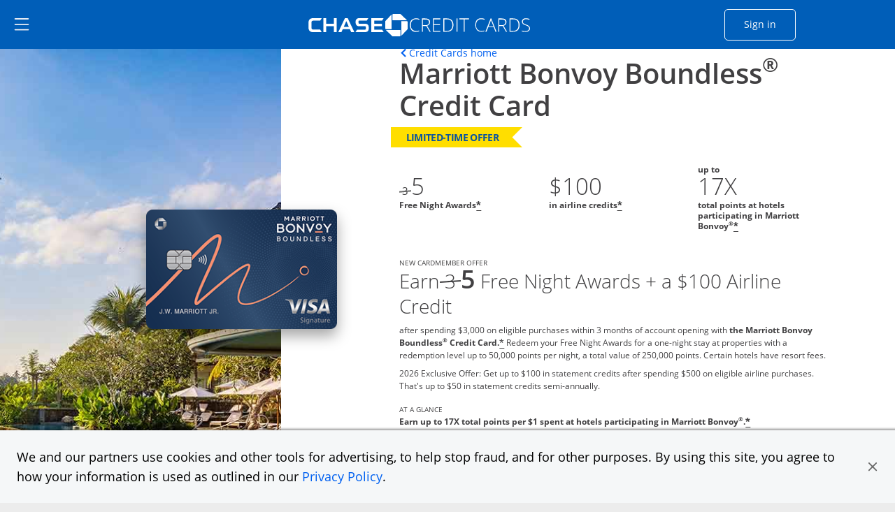

--- FILE ---
content_type: text/css;charset=utf-8
request_url: https://creditcards.chase.com/etc.clientlibs/jpmc-marketplace/clientlibs/clientlib-icomoonmds.min.ACSHASH7e65b80a67f6e00d4f5ebcf79a8c1124.css
body_size: 11738
content:
body{--font-open-sans:'OpenSans',sans-serif;--font-icomoonmds:'icomoonmds';--font-weight-normal:400;--font-weight-bold:700}
[class^='icon-']:before,[class*='icon-']:before{display:inline-block;text-transform:none;font-weight:var(--font-weight-normal);font-style:normal;font-variant:normal;font-family:var(--font-icomoonmds);line-height:1;speak:none;-webkit-font-smoothing:antialiased}
.icon-empty:before{content:''}
.icon-add-a-card:before{content:'\e940'}
.icon-annual-points-10:before{content:'\e941'}
.icon-arrow-full:before{content:'\e975'}
.icon-arrow-right:before{content:'\e900'}
.icon-arrow-right-rounded:before{content:'\e944'}
.icon-arrow-up:before{content:'\e901'}
.icon-arrow-up-rounded:before{content:'\e945'}
.icon-arrow-left:before{content:'\e902'}
.icon-arrow-left-rounded:before{content:'\e943'}
.icon-arrow-down:before{content:'\e903'}
.icon-arrow-down-rounded:before{content:'\e942'}
.icon-arrow-round:before{content:'\e962'}
.icon-account-protection:before{content:'\e919'}
.icon-additional-benefits:before{content:'\e918'}
.icon-annual-fee:before{content:'\e921'}
.icon-balance-transfer:before{content:'\e927'}
.icon-bonus:before{content:'\e923'}
.icon-card-finder:before{content:'\e90c'}
.icon-card:before{content:'\e924'}
.icon-cards:before{content:'\e924'}
.icon-caret:before{content:'\e946'}
.icon-cash-back:before{content:'\e929'}
.icon-cash-back-alt:before{content:'\e93f'}
.icon-cash-back-alt2:before{content:'\e965'}
.icon-cash:before{content:'\e929'}
.icon-chase-logo:before{content:'\e92e'}
.icon-chase-text-logo:before{content:'\e930'}
.icon-chase-text:before{content:'\e92f'}
.icon-checkmark:before{content:'\e90d'}
.icon-check-medal:before{content:'\e936'}
.icon-contactless:before{content:'\e98c'}
.icon-credit-dashboard:before{content:'\e916'}
.icon-credit-limit-increase:before{content:'\e999';font-weight:bold}
.icon-credit-limit-increase-alt:before{content:'\e9a5'}
.icon-compare-cards:before{content:'\e924'}
.icon-customer-service:before{content:'\e915'}
.icon-device:before{content:'\e908'}
.icon-disney-ears:before{content:'\e967'}
.icon-disney-coins:before{content:'\e968'}
.icon-disney-castle:before{content:'\e996'}
.icon-disney-streaming:before{content:'\e9ac'}
.icon-doordash:before{content:'\e9b1'}
.icon-doordash-logo:before{content:'\e9b2'}
.icon-drink:before{content:'\e966'}
.icon-drive-to-end-hunger:before{content:'\e947'}
.icon-earn-point:before{content:'\e920'}
.icon-edit:before{content:'\e96d'}
.icon-entertainment:before{content:'\e96e'}
.icon-events:before{content:'\e912'}
.icon-everydaypurchases:before{content:'\e96f'}
.icon-exclusive-benefits:before{content:'\e9aa'}
.icon-featured-card:before{content:'\e91c'}
.icon-featured-checkmark:before{content:'\e96a'}
.icon-financial-tools:before{content:'\e9a3'}
.icon-free-credit-score:before{content:'\e998'}
.icon-fico-score:before{content:'\e913'}
.icon-fico-720:before{content:'\e963'}
.icon-filter:before{content:'\e90e'}
.icon-flexible-rewards:before{content:'\e970'}
.icon-foreign-transaction-fee:before{content:'\e917'}
.icon-foreign-transaction-fee-alt:before{content:'\e99c'}
.icon-good-standing-rewards-20:before{content:'\e997'}
.icon-hotel:before{content:'\e91d'}
.icon-hotel-alt:before{content:'\e969'}
.icon-hotel-alt2:before{content:'\e99f'}
.icon-hotels:before{content:'\e971'}
.icon-intro-apr:before{content:'\e922'}
.icon-insurance-protection:before{content:'\e939'}
.icon-lock:before{content:'\e909'}
.icon-low-interest-rate:before{content:'\e93e'}
.icon-low-interest-rate-2:before{content:'\e9a4'}
.icon-lyft-car:before{content:'\e9b6'}
.icon-mastercard:before{content:'\e935'}
.icon-mp:before{content:'\e99e'}
.icon-more:before{content:'\e932'}
.icon-no-blackout-dates:before{content:'\e99b'}
.icon-no-penalty-apr:before{content:'\e91f'}
.icon-office-supplies:before{content:'\e91e'}
.icon-open-window:before{content:'\e948'}
.icon-partner-benefit:before{content:'\e994';font-weight:bold}
.icon-partner-benefits:before{content:'\e995'}
.icon-pay-over-time:before{content:'\e921'}
.icon-pencil:before{content:'\e910'}
.icon-percent:before{content:'\e98b'}
.icon-personal:before{content:'\e972'}
.icon-plus-sq:before{content:'+'}
.icon-print:before{content:'\e949'}
.icon-point-transfer:before{content:'\e914'}
.icon-point-transfer-alt:before{content:'\e9a8'}
.icon-pqp:before{content:'\e9b5'}
.icon-protection:before{content:'\e990'}
.icon-purchase-benefits:before{content:'\e91a'}
.icon-quote:before{content:'\e90f'}
.icon-raf:before{content:'\e991'}
.icon-redeeming-points:before{content:'\e9bb'}
.icon-refer:before{content:'\e90b'}
.icon-rewards-1x:before{content:'\e94a'}
.icon-rewards-2x:before{content:'\e905'}
.icon-rewards-5x:before{content:'\e906'}
.icon-rewards:before{content:'\e926'}
.icon-ritz-10:before{content:'\e93d'}
.icon-savings:before{content:'\e973'}
.icon-security:before{content:'\e911'}
.icon-shopping-bag:before{content:'\e964'}
.icon-shopping-bag-alt:before{content:'\e99d'}
.icon-slate-edge:before{content:'\e9b3'}
.icon-business:before{content:'\e925'}
.icon-star:before{content:'\e9a6'}
.icon-star-wars:before{content:'\e93c'}
.icon-starbucks-250:before{content:'\e979'}
.icon-starbucks-300:before{content:'\e98d'}
.icon-starbucks-apron:before{content:'\e976'}
.icon-starbucks-cup:before{content:'\e99a'}
.icon-starbucks-gold-card:before{content:'\e977'}
.icon-starbucks-star:before{content:'\e978'}
.icon-student-credit-cards:before{content:'\e98A'}
.icon-travel-benefits:before{content:'\e91b'}
.icon-travel-benefits-alt:before{content:'\e93a'}
.icon-travel:before{content:'\e928'}
.icon-travel-stars:before{content:'\e9a9'}
.icon-travel-exclusive:before{content:'\e9a7'}
.icon-traveldining:before{content:'\e974'}
.icon-tsa-checkmark:before{content:'\e98f'}
.icon-visa:before{content:'\e934'}
.icon-wifi:before{content:'\e98e'}
.icon-wholesale:before{content:'\e94c'}
.icon-twitter-old:before{content:'\e904'}
.icon-twitter:before{content:'\e9b7'}
.icon-instagram:before{content:'\e92b'}
.icon-pinterest:before{content:'\e907'}
.icon-youtube:before{content:'\e90a'}
.icon-linkedin:before{content:'\e92c'}
.icon-facebook:before{content:'\e92d'}
.icon-close:before{content:'\e931'}
.icon-pay-yourself:before{content:'\e64a'}
.icon-circle-check:before{content:'\e961'}
.icon-numbers-0:before{content:'0'}
.icon-numbers-1:before{content:'1'}
.icon-numbers-1-5:before{content:'1.5'}
.icon-numbers-2:before{content:'2'}
.icon-numbers-2-5:before{content:'2.5'}
.icon-numbers-3:before{content:'3'}
.icon-numbers-3-5:before{content:'3.5'}
.icon-numbers-4:before{content:'4'}
.icon-numbers-4-5:before{content:'4.5'}
.icon-numbers-5:before{content:'5'}
.icon-numbers-5-5:before{content:'5.5'}
.icon-numbers-6:before{content:'6'}
.icon-numbers-6-5:before{content:'6.5'}
.icon-numbers-7:before{content:'7'}
.icon-numbers-7-5:before{content:'7.5'}
.icon-numbers-8:before{content:'8'}
.icon-numbers-8-5:before{content:'8.5'}
.icon-numbers-9:before{content:'9'}
.icon-numbers-9-5:before{content:'9.5'}
.icon-numbers-10:before{content:'10'}
.icon-numbers-14:before{content:'14'}
.icon-numbers-15:before{content:'15'}
.icon-numbers-17:before{content:'17'}
.icon-numbers-18-5:before{content:'18.5';font-size:26px !important}
.icon-numbers-25:before{content:'25'}
.icon-numbers-26:before{content:'26'}
.icon-numbers-40:before{content:'40'}
.icon-numbers-500:before{content:'500'}
.icon-numbers-0:before,.icon-numbers-1:before,.icon-numbers-1-5:before,.icon-numbers-2:before,.icon-numbers-2-5:before,.icon-numbers-3:before,.icon-numbers-3-5:before,.icon-numbers-4:before,.icon-numbers-4-5:before,.icon-numbers-5:before,.icon-numbers-5-5:before,.icon-numbers-6:before,.icon-numbers-6-5:before,.icon-numbers-7:before,.icon-numbers-7-5:before,.icon-numbers-8:before,.icon-numbers-8-5:before,.icon-numbers-9:before,.icon-numbers-9-5:before,.icon-numbers-10:before,.icon-numbers-14:before,.icon-numbers-15:before,.icon-numbers-17:before,.icon-numbers-18-5:before,.icon-numbers-25:before,.icon-numbers-26:before,.icon-numbers-40:before,.icon-plus-sq:before{font-family:var(--font-open-sans) !important;font-weight:var(--font-weight-bold)}
.icon-money-0:before{content:'\e9ab'}
.icon-money-125:before{content:'$125'}
.icon-money-300:before{content:'$300'}
.icon-money-100:before,.icon-money-125:before,.icon-money-300:before{font-family:var(--font-open-sans) !important;font-weight:var(--font-weight-bold);font-size:24px !important}
.icon-percent-0:before{content:'0%'}
.icon-percent-1:before{content:'1%'}
.icon-percent-1-5:before{content:'1.5%'}
.icon-percent-2:before{content:'2%'}
.icon-percent-2-5:before{content:'2.5%'}
.icon-percent-3:before{content:'3%'}
.icon-percent-3-5:before{content:'3.5%'}
.icon-percent-4:before{content:'4%'}
.icon-percent-4-5:before{content:'4.5%'}
.icon-percent-5:before{content:'5%'}
.icon-percent-25:before{content:'25%'}
.icon-percent-50:before{content:'50%'}
.icon-percent-0:before,.icon-percent-1:before,.icon-percent-2:before,.icon-percent-3:before,.icon-percent-4:before,.icon-percent-5:before{font-family:var(--font-open-sans) !important;font-size:32px !important;font-weight:var(--font-weight-bold)}
.icon-percent-1-5:before,.icon-percent-2-5:before,.icon-percent-3-5:before,.icon-percent-4-5:before,.icon-percent-25:before,.icon-percent-50:before,.icon-numbers-500:before{font-family:var(--font-open-sans) !important;font-size:26px !important;font-weight:var(--font-weight-bold)}
@media(max-width:768px){.icon-percent-0:before,.icon-percent-1:before,.icon-percent-2:before,.icon-percent-3:before,.icon-percent-4:before,.icon-percent-5:before{font-size:20px !important}
.icon-percent-1-5:before,.icon-percent-2-5:before,.icon-percent-3-5:before,.icon-percent-4-5:before,.icon-percent-25:before,.icon-percent-50:before,.icon-numbers-500:before{font-size:16px !important}
}
.icon-0x:before{content:'0X'}
.icon-1x:before{content:'1X'}
.icon-1-5x:before{content:'1.5X'}
.icon-2x:before{content:'2X'}
.icon-2-5x:before{content:'2.5X'}
.icon-3x:before{content:'3X'}
.icon-new:before{content:'NEW!';font-size:22px !important;font-family:'OpenSans',sans-serif !important;font-weight:var(--font-weight-bold)}
@media(max-width:768px){.icon-new:before{font-size:16px !important}
}
.icon-3-5x:before{content:'3.5X'}
.icon-4x:before{content:'4X'}
.icon-4-5x:before{content:'4.5X'}
.icon-5x:before{content:'5X'}
.icon-0x:before,.icon-1x:before,.icon-2x:before,.icon-3x:before,.icon-4x:before,.icon-5x:before{font-family:var(--font-open-sans) !important;font-size:34px !important;font-weight:var(--font-weight-bold)}
.icon-1-5x:before,.icon-2-5x:before,.icon-3-5x:before,.icon-4-5x:before{font-family:var(--font-open-sans) !important;font-size:26px !important;font-weight:var(--font-weight-bold)}
.icon-money-coins:before{content:'\e9ba'}
.icon-currency-usd:before{content:"\e9bd"}
.icon-currency-usd-circle:before{content:"\e9be"}
.icon-payback:before{content:"\e9bf"}
.icon-cards:before{content:"\e9c0"}
.icon-star:before{content:"\e9c1"}
.icon-raf:before{content:"\e9c2"}
.icon-credit-increase:before{content:"\e9bc"}
.icon-united-club-new:before{content:"\e9c3"}
.icon-shield:before{content:"\e9c4"}
.icon-annual-partner-credits:before{content:"\e9c5"}
.icon-anniversary:before{content:"\e9c6";font-size:48px !important}
.icon-tilt-card:before{content:"\e9c7"}
.icon-global-entry:before{content:"\e9c8"}
.icon-apr:before{content:"\e9c9"}
.icon-pay-calendar:before{content:"\e9ca"}
.icon-bidirectional-arrows:before{content:"\e9cb"}
.icon-chair:before{content:"\e9cc"}
.icon-tickets:before{content:"\e9cd"}
.icon-card-features:before{content:"\e97c"}
.icon-slant-roof-building:before{content:"\e9ce"}
.icon-calendar-timer:before{content:"\e9cf"}
.icon-crisscross-arrows:before{content:"\e9d0"}
.icon-wallet:before{content:"\e9d1"}
.icon-dine:before{content:"\e9d2"}

--- FILE ---
content_type: image/svg+xml
request_url: https://creditcards.chase.com/content/dam/jpmc-marketplace/site-assets/reward-and-benefits-logos/trophy_featured.svg
body_size: 2894
content:
<svg width="70" height="72" viewBox="0 0 70 72" fill="none" xmlns="http://www.w3.org/2000/svg">
<path d="M33.6876 2.04111L35.8751 6.09191C35.9231 6.17213 35.989 6.23951 36.0676 6.28842L40.0357 8.52149C40.1114 8.56445 40.1744 8.62726 40.2183 8.70343C40.2622 8.7796 40.2853 8.86635 40.2853 8.95471C40.2853 9.04306 40.2622 9.12982 40.2183 9.20599C40.1744 9.28216 40.1114 9.34497 40.0357 9.38792L36.0676 11.621C35.989 11.6699 35.9231 11.7373 35.8751 11.8175L33.6876 15.8684C33.6456 15.9455 33.5841 16.0098 33.5094 16.0546C33.4347 16.0994 33.3499 16.1231 33.2632 16.1231C33.1768 16.1231 33.0917 16.0994 33.0171 16.0546C32.9425 16.0098 32.881 15.9455 32.8389 15.8684L30.6514 11.8175C30.6035 11.7373 30.5375 11.6699 30.4589 11.621L26.4907 9.38792C26.415 9.34497 26.352 9.28216 26.3081 9.20599C26.2644 9.12982 26.2412 9.04306 26.2412 8.95471C26.2412 8.86635 26.2644 8.7796 26.3081 8.70343C26.352 8.62726 26.415 8.56445 26.4907 8.52149L30.4589 6.28842C30.5375 6.23951 30.6035 6.17213 30.6514 6.09191L32.8389 2.04111C32.881 1.96391 32.9425 1.89956 33.0171 1.85478C33.0917 1.80999 33.1768 1.78638 33.2632 1.78638C33.3499 1.78638 33.4347 1.80999 33.5094 1.85478C33.5841 1.89956 33.6456 1.96391 33.6876 2.04111Z" fill="#E8F5FE"/>
<path d="M17.6571 0.0936488L19.4071 3.34501C19.4249 3.3766 19.4506 3.4028 19.4815 3.42094L22.6665 5.20739C22.6948 5.22313 22.7184 5.24638 22.7349 5.27467C22.7514 5.30297 22.7601 5.33526 22.7601 5.36818C22.7601 5.40108 22.7514 5.43337 22.7349 5.46167C22.7184 5.48995 22.6948 5.51321 22.6665 5.52896L19.4815 7.31541C19.4506 7.33353 19.4249 7.35973 19.4071 7.39134L17.6571 10.6427C17.6417 10.6716 17.6189 10.6957 17.5912 10.7125C17.5635 10.7293 17.5319 10.7382 17.4996 10.7382C17.4674 10.7382 17.4358 10.7293 17.4081 10.7125C17.3803 10.6957 17.3576 10.6716 17.3421 10.6427L15.5921 7.39134C15.5743 7.35973 15.5487 7.33353 15.5178 7.31541L12.3328 5.52896C12.3045 5.51321 12.2809 5.48995 12.2644 5.46167C12.2479 5.43337 12.2393 5.40108 12.2393 5.36818C12.2393 5.33526 12.2479 5.30297 12.2644 5.27467C12.2809 5.24638 12.3045 5.22313 12.3328 5.20739L15.5178 3.42094C15.5487 3.4028 15.5743 3.3766 15.5921 3.34501L17.3421 0.0936488C17.3576 0.0647556 17.3803 0.0406401 17.4081 0.0238381C17.4358 0.00703618 17.4674 -0.00183105 17.4996 -0.00183105C17.5319 -0.00183105 17.5635 0.00703618 17.5912 0.0238381C17.6189 0.0406401 17.6417 0.0647556 17.6571 0.0936488Z" fill="#E8F5FE"/>
<path d="M49.6295 7.52536L56.5989 20.5441C56.6655 20.6659 56.7639 20.7664 56.8832 20.8344L69.6276 27.949C69.7396 28.013 69.8329 28.1063 69.8978 28.2193C69.9629 28.3325 69.997 28.4611 69.997 28.5921C69.997 28.7233 69.9629 28.8519 69.8978 28.9649C69.8329 29.078 69.7396 29.1714 69.6276 29.2352L56.8745 36.3409C56.7552 36.4091 56.6567 36.5095 56.5901 36.6312L49.6207 49.641C49.558 49.7555 49.4666 49.8507 49.3559 49.9171C49.2452 49.9833 49.1191 50.0183 48.9907 50.0183C48.8624 50.0183 48.7362 49.9833 48.6256 49.9171C48.5149 49.8507 48.4234 49.7555 48.3607 49.641L41.4001 36.6222C41.3335 36.5006 41.235 36.4001 41.1157 36.3319L28.3713 29.2263C28.2593 29.1624 28.166 29.0691 28.1011 28.956C28.0361 28.843 28.002 28.7143 28.002 28.5832C28.002 28.4522 28.0361 28.3235 28.1011 28.2104C28.166 28.0974 28.2593 28.0041 28.3713 27.9401L41.1245 20.8255C41.2438 20.7574 41.3422 20.657 41.4088 20.5352L48.3782 7.52536C48.4415 7.41311 48.5327 7.31987 48.6425 7.25504C48.7523 7.1902 48.877 7.15607 49.0039 7.15607C49.1307 7.15607 49.2554 7.1902 49.3652 7.25504C49.475 7.31987 49.5662 7.41311 49.6295 7.52536Z" fill="#E8F5FE"/>
<path d="M57.0498 22.0628H49.6998V16.4354H20.2998V36.4438C20.2994 39.564 21.2514 42.6066 23.0234 45.1487C24.7956 47.6909 27.2995 49.6062 30.1873 50.6282L28.8748 61.4542H41.1248L39.8123 50.6282C43.3781 49.3618 46.3316 46.7464 48.0636 43.3216H49.6998C52.1364 43.3216 54.4734 42.3336 56.1964 40.5747C57.9193 38.8157 58.8873 36.4302 58.8873 33.9427V23.9386C58.8873 23.4412 58.6936 22.964 58.349 22.6123C58.0044 22.2605 57.5372 22.0628 57.0498 22.0628ZM55.2123 33.9427C55.2111 35.4349 54.63 36.8655 53.5965 37.9206C52.5629 38.9756 51.1615 39.5689 49.6998 39.5701H49.3761C49.5907 38.5424 49.6992 37.4946 49.6998 36.4438V25.8143H55.2123V33.9427Z" fill="#005EB8"/>
<path d="M20.2998 16.4354V22.0628H12.9498C12.4625 22.0628 11.9951 22.2605 11.6505 22.6123C11.3059 22.964 11.1123 23.4412 11.1123 23.9386V33.9427C11.1123 36.4302 12.0803 38.8157 13.8033 40.5747C15.5262 42.3336 17.8631 43.3216 20.2998 43.3216H21.9317C23.6767 46.7635 26.6538 49.3868 30.2442 50.6461C34.0068 50.4471 37.551 48.7812 40.1455 45.9921C42.7399 43.2031 44.1867 39.504 44.1873 35.6577V16.4533L20.2998 16.4354ZM20.2998 39.5701C18.8381 39.5689 17.4367 38.9756 16.4031 37.9206C15.3696 36.8655 14.7885 35.4349 14.7873 33.9427V25.8143H20.2998V36.4438C20.3033 37.4949 20.4147 38.5427 20.6323 39.5701H20.2998Z" fill="#0091DA"/>
<path d="M49.6998 71.4582H20.2998L23.3623 60.2035H46.6373L49.6998 71.4582Z" fill="#8BBE4B"/>
<path d="M39.9002 63.9552H30.1002C29.0853 63.9552 28.2627 64.795 28.2627 65.831C28.2627 66.8668 29.0853 67.7068 30.1002 67.7068H39.9002C40.9151 67.7068 41.7377 66.8668 41.7377 65.831C41.7377 64.795 40.9151 63.9552 39.9002 63.9552Z" fill="white"/>
</svg>
